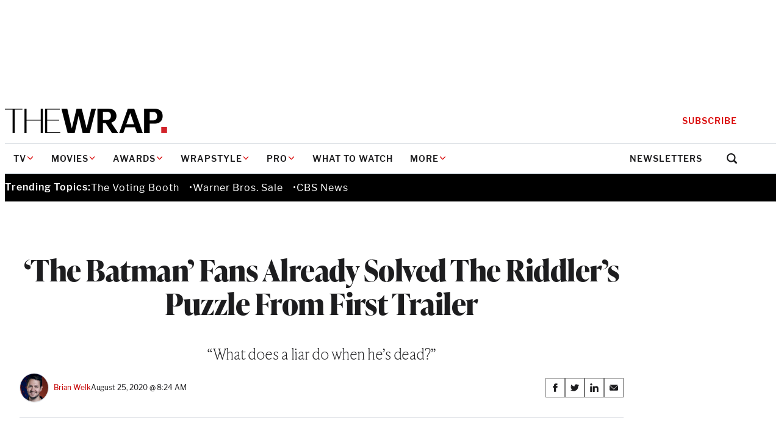

--- FILE ---
content_type: text/html; charset=utf-8
request_url: https://www.google.com/recaptcha/api2/anchor?ar=1&k=6LfrehcpAAAAAL6o0kJfxk5Fr4WhO3ktYWPR7-u1&co=aHR0cHM6Ly93d3cudGhld3JhcC5jb206NDQz&hl=en&v=PoyoqOPhxBO7pBk68S4YbpHZ&size=normal&anchor-ms=20000&execute-ms=30000&cb=yfo9thvth1u
body_size: 49538
content:
<!DOCTYPE HTML><html dir="ltr" lang="en"><head><meta http-equiv="Content-Type" content="text/html; charset=UTF-8">
<meta http-equiv="X-UA-Compatible" content="IE=edge">
<title>reCAPTCHA</title>
<style type="text/css">
/* cyrillic-ext */
@font-face {
  font-family: 'Roboto';
  font-style: normal;
  font-weight: 400;
  font-stretch: 100%;
  src: url(//fonts.gstatic.com/s/roboto/v48/KFO7CnqEu92Fr1ME7kSn66aGLdTylUAMa3GUBHMdazTgWw.woff2) format('woff2');
  unicode-range: U+0460-052F, U+1C80-1C8A, U+20B4, U+2DE0-2DFF, U+A640-A69F, U+FE2E-FE2F;
}
/* cyrillic */
@font-face {
  font-family: 'Roboto';
  font-style: normal;
  font-weight: 400;
  font-stretch: 100%;
  src: url(//fonts.gstatic.com/s/roboto/v48/KFO7CnqEu92Fr1ME7kSn66aGLdTylUAMa3iUBHMdazTgWw.woff2) format('woff2');
  unicode-range: U+0301, U+0400-045F, U+0490-0491, U+04B0-04B1, U+2116;
}
/* greek-ext */
@font-face {
  font-family: 'Roboto';
  font-style: normal;
  font-weight: 400;
  font-stretch: 100%;
  src: url(//fonts.gstatic.com/s/roboto/v48/KFO7CnqEu92Fr1ME7kSn66aGLdTylUAMa3CUBHMdazTgWw.woff2) format('woff2');
  unicode-range: U+1F00-1FFF;
}
/* greek */
@font-face {
  font-family: 'Roboto';
  font-style: normal;
  font-weight: 400;
  font-stretch: 100%;
  src: url(//fonts.gstatic.com/s/roboto/v48/KFO7CnqEu92Fr1ME7kSn66aGLdTylUAMa3-UBHMdazTgWw.woff2) format('woff2');
  unicode-range: U+0370-0377, U+037A-037F, U+0384-038A, U+038C, U+038E-03A1, U+03A3-03FF;
}
/* math */
@font-face {
  font-family: 'Roboto';
  font-style: normal;
  font-weight: 400;
  font-stretch: 100%;
  src: url(//fonts.gstatic.com/s/roboto/v48/KFO7CnqEu92Fr1ME7kSn66aGLdTylUAMawCUBHMdazTgWw.woff2) format('woff2');
  unicode-range: U+0302-0303, U+0305, U+0307-0308, U+0310, U+0312, U+0315, U+031A, U+0326-0327, U+032C, U+032F-0330, U+0332-0333, U+0338, U+033A, U+0346, U+034D, U+0391-03A1, U+03A3-03A9, U+03B1-03C9, U+03D1, U+03D5-03D6, U+03F0-03F1, U+03F4-03F5, U+2016-2017, U+2034-2038, U+203C, U+2040, U+2043, U+2047, U+2050, U+2057, U+205F, U+2070-2071, U+2074-208E, U+2090-209C, U+20D0-20DC, U+20E1, U+20E5-20EF, U+2100-2112, U+2114-2115, U+2117-2121, U+2123-214F, U+2190, U+2192, U+2194-21AE, U+21B0-21E5, U+21F1-21F2, U+21F4-2211, U+2213-2214, U+2216-22FF, U+2308-230B, U+2310, U+2319, U+231C-2321, U+2336-237A, U+237C, U+2395, U+239B-23B7, U+23D0, U+23DC-23E1, U+2474-2475, U+25AF, U+25B3, U+25B7, U+25BD, U+25C1, U+25CA, U+25CC, U+25FB, U+266D-266F, U+27C0-27FF, U+2900-2AFF, U+2B0E-2B11, U+2B30-2B4C, U+2BFE, U+3030, U+FF5B, U+FF5D, U+1D400-1D7FF, U+1EE00-1EEFF;
}
/* symbols */
@font-face {
  font-family: 'Roboto';
  font-style: normal;
  font-weight: 400;
  font-stretch: 100%;
  src: url(//fonts.gstatic.com/s/roboto/v48/KFO7CnqEu92Fr1ME7kSn66aGLdTylUAMaxKUBHMdazTgWw.woff2) format('woff2');
  unicode-range: U+0001-000C, U+000E-001F, U+007F-009F, U+20DD-20E0, U+20E2-20E4, U+2150-218F, U+2190, U+2192, U+2194-2199, U+21AF, U+21E6-21F0, U+21F3, U+2218-2219, U+2299, U+22C4-22C6, U+2300-243F, U+2440-244A, U+2460-24FF, U+25A0-27BF, U+2800-28FF, U+2921-2922, U+2981, U+29BF, U+29EB, U+2B00-2BFF, U+4DC0-4DFF, U+FFF9-FFFB, U+10140-1018E, U+10190-1019C, U+101A0, U+101D0-101FD, U+102E0-102FB, U+10E60-10E7E, U+1D2C0-1D2D3, U+1D2E0-1D37F, U+1F000-1F0FF, U+1F100-1F1AD, U+1F1E6-1F1FF, U+1F30D-1F30F, U+1F315, U+1F31C, U+1F31E, U+1F320-1F32C, U+1F336, U+1F378, U+1F37D, U+1F382, U+1F393-1F39F, U+1F3A7-1F3A8, U+1F3AC-1F3AF, U+1F3C2, U+1F3C4-1F3C6, U+1F3CA-1F3CE, U+1F3D4-1F3E0, U+1F3ED, U+1F3F1-1F3F3, U+1F3F5-1F3F7, U+1F408, U+1F415, U+1F41F, U+1F426, U+1F43F, U+1F441-1F442, U+1F444, U+1F446-1F449, U+1F44C-1F44E, U+1F453, U+1F46A, U+1F47D, U+1F4A3, U+1F4B0, U+1F4B3, U+1F4B9, U+1F4BB, U+1F4BF, U+1F4C8-1F4CB, U+1F4D6, U+1F4DA, U+1F4DF, U+1F4E3-1F4E6, U+1F4EA-1F4ED, U+1F4F7, U+1F4F9-1F4FB, U+1F4FD-1F4FE, U+1F503, U+1F507-1F50B, U+1F50D, U+1F512-1F513, U+1F53E-1F54A, U+1F54F-1F5FA, U+1F610, U+1F650-1F67F, U+1F687, U+1F68D, U+1F691, U+1F694, U+1F698, U+1F6AD, U+1F6B2, U+1F6B9-1F6BA, U+1F6BC, U+1F6C6-1F6CF, U+1F6D3-1F6D7, U+1F6E0-1F6EA, U+1F6F0-1F6F3, U+1F6F7-1F6FC, U+1F700-1F7FF, U+1F800-1F80B, U+1F810-1F847, U+1F850-1F859, U+1F860-1F887, U+1F890-1F8AD, U+1F8B0-1F8BB, U+1F8C0-1F8C1, U+1F900-1F90B, U+1F93B, U+1F946, U+1F984, U+1F996, U+1F9E9, U+1FA00-1FA6F, U+1FA70-1FA7C, U+1FA80-1FA89, U+1FA8F-1FAC6, U+1FACE-1FADC, U+1FADF-1FAE9, U+1FAF0-1FAF8, U+1FB00-1FBFF;
}
/* vietnamese */
@font-face {
  font-family: 'Roboto';
  font-style: normal;
  font-weight: 400;
  font-stretch: 100%;
  src: url(//fonts.gstatic.com/s/roboto/v48/KFO7CnqEu92Fr1ME7kSn66aGLdTylUAMa3OUBHMdazTgWw.woff2) format('woff2');
  unicode-range: U+0102-0103, U+0110-0111, U+0128-0129, U+0168-0169, U+01A0-01A1, U+01AF-01B0, U+0300-0301, U+0303-0304, U+0308-0309, U+0323, U+0329, U+1EA0-1EF9, U+20AB;
}
/* latin-ext */
@font-face {
  font-family: 'Roboto';
  font-style: normal;
  font-weight: 400;
  font-stretch: 100%;
  src: url(//fonts.gstatic.com/s/roboto/v48/KFO7CnqEu92Fr1ME7kSn66aGLdTylUAMa3KUBHMdazTgWw.woff2) format('woff2');
  unicode-range: U+0100-02BA, U+02BD-02C5, U+02C7-02CC, U+02CE-02D7, U+02DD-02FF, U+0304, U+0308, U+0329, U+1D00-1DBF, U+1E00-1E9F, U+1EF2-1EFF, U+2020, U+20A0-20AB, U+20AD-20C0, U+2113, U+2C60-2C7F, U+A720-A7FF;
}
/* latin */
@font-face {
  font-family: 'Roboto';
  font-style: normal;
  font-weight: 400;
  font-stretch: 100%;
  src: url(//fonts.gstatic.com/s/roboto/v48/KFO7CnqEu92Fr1ME7kSn66aGLdTylUAMa3yUBHMdazQ.woff2) format('woff2');
  unicode-range: U+0000-00FF, U+0131, U+0152-0153, U+02BB-02BC, U+02C6, U+02DA, U+02DC, U+0304, U+0308, U+0329, U+2000-206F, U+20AC, U+2122, U+2191, U+2193, U+2212, U+2215, U+FEFF, U+FFFD;
}
/* cyrillic-ext */
@font-face {
  font-family: 'Roboto';
  font-style: normal;
  font-weight: 500;
  font-stretch: 100%;
  src: url(//fonts.gstatic.com/s/roboto/v48/KFO7CnqEu92Fr1ME7kSn66aGLdTylUAMa3GUBHMdazTgWw.woff2) format('woff2');
  unicode-range: U+0460-052F, U+1C80-1C8A, U+20B4, U+2DE0-2DFF, U+A640-A69F, U+FE2E-FE2F;
}
/* cyrillic */
@font-face {
  font-family: 'Roboto';
  font-style: normal;
  font-weight: 500;
  font-stretch: 100%;
  src: url(//fonts.gstatic.com/s/roboto/v48/KFO7CnqEu92Fr1ME7kSn66aGLdTylUAMa3iUBHMdazTgWw.woff2) format('woff2');
  unicode-range: U+0301, U+0400-045F, U+0490-0491, U+04B0-04B1, U+2116;
}
/* greek-ext */
@font-face {
  font-family: 'Roboto';
  font-style: normal;
  font-weight: 500;
  font-stretch: 100%;
  src: url(//fonts.gstatic.com/s/roboto/v48/KFO7CnqEu92Fr1ME7kSn66aGLdTylUAMa3CUBHMdazTgWw.woff2) format('woff2');
  unicode-range: U+1F00-1FFF;
}
/* greek */
@font-face {
  font-family: 'Roboto';
  font-style: normal;
  font-weight: 500;
  font-stretch: 100%;
  src: url(//fonts.gstatic.com/s/roboto/v48/KFO7CnqEu92Fr1ME7kSn66aGLdTylUAMa3-UBHMdazTgWw.woff2) format('woff2');
  unicode-range: U+0370-0377, U+037A-037F, U+0384-038A, U+038C, U+038E-03A1, U+03A3-03FF;
}
/* math */
@font-face {
  font-family: 'Roboto';
  font-style: normal;
  font-weight: 500;
  font-stretch: 100%;
  src: url(//fonts.gstatic.com/s/roboto/v48/KFO7CnqEu92Fr1ME7kSn66aGLdTylUAMawCUBHMdazTgWw.woff2) format('woff2');
  unicode-range: U+0302-0303, U+0305, U+0307-0308, U+0310, U+0312, U+0315, U+031A, U+0326-0327, U+032C, U+032F-0330, U+0332-0333, U+0338, U+033A, U+0346, U+034D, U+0391-03A1, U+03A3-03A9, U+03B1-03C9, U+03D1, U+03D5-03D6, U+03F0-03F1, U+03F4-03F5, U+2016-2017, U+2034-2038, U+203C, U+2040, U+2043, U+2047, U+2050, U+2057, U+205F, U+2070-2071, U+2074-208E, U+2090-209C, U+20D0-20DC, U+20E1, U+20E5-20EF, U+2100-2112, U+2114-2115, U+2117-2121, U+2123-214F, U+2190, U+2192, U+2194-21AE, U+21B0-21E5, U+21F1-21F2, U+21F4-2211, U+2213-2214, U+2216-22FF, U+2308-230B, U+2310, U+2319, U+231C-2321, U+2336-237A, U+237C, U+2395, U+239B-23B7, U+23D0, U+23DC-23E1, U+2474-2475, U+25AF, U+25B3, U+25B7, U+25BD, U+25C1, U+25CA, U+25CC, U+25FB, U+266D-266F, U+27C0-27FF, U+2900-2AFF, U+2B0E-2B11, U+2B30-2B4C, U+2BFE, U+3030, U+FF5B, U+FF5D, U+1D400-1D7FF, U+1EE00-1EEFF;
}
/* symbols */
@font-face {
  font-family: 'Roboto';
  font-style: normal;
  font-weight: 500;
  font-stretch: 100%;
  src: url(//fonts.gstatic.com/s/roboto/v48/KFO7CnqEu92Fr1ME7kSn66aGLdTylUAMaxKUBHMdazTgWw.woff2) format('woff2');
  unicode-range: U+0001-000C, U+000E-001F, U+007F-009F, U+20DD-20E0, U+20E2-20E4, U+2150-218F, U+2190, U+2192, U+2194-2199, U+21AF, U+21E6-21F0, U+21F3, U+2218-2219, U+2299, U+22C4-22C6, U+2300-243F, U+2440-244A, U+2460-24FF, U+25A0-27BF, U+2800-28FF, U+2921-2922, U+2981, U+29BF, U+29EB, U+2B00-2BFF, U+4DC0-4DFF, U+FFF9-FFFB, U+10140-1018E, U+10190-1019C, U+101A0, U+101D0-101FD, U+102E0-102FB, U+10E60-10E7E, U+1D2C0-1D2D3, U+1D2E0-1D37F, U+1F000-1F0FF, U+1F100-1F1AD, U+1F1E6-1F1FF, U+1F30D-1F30F, U+1F315, U+1F31C, U+1F31E, U+1F320-1F32C, U+1F336, U+1F378, U+1F37D, U+1F382, U+1F393-1F39F, U+1F3A7-1F3A8, U+1F3AC-1F3AF, U+1F3C2, U+1F3C4-1F3C6, U+1F3CA-1F3CE, U+1F3D4-1F3E0, U+1F3ED, U+1F3F1-1F3F3, U+1F3F5-1F3F7, U+1F408, U+1F415, U+1F41F, U+1F426, U+1F43F, U+1F441-1F442, U+1F444, U+1F446-1F449, U+1F44C-1F44E, U+1F453, U+1F46A, U+1F47D, U+1F4A3, U+1F4B0, U+1F4B3, U+1F4B9, U+1F4BB, U+1F4BF, U+1F4C8-1F4CB, U+1F4D6, U+1F4DA, U+1F4DF, U+1F4E3-1F4E6, U+1F4EA-1F4ED, U+1F4F7, U+1F4F9-1F4FB, U+1F4FD-1F4FE, U+1F503, U+1F507-1F50B, U+1F50D, U+1F512-1F513, U+1F53E-1F54A, U+1F54F-1F5FA, U+1F610, U+1F650-1F67F, U+1F687, U+1F68D, U+1F691, U+1F694, U+1F698, U+1F6AD, U+1F6B2, U+1F6B9-1F6BA, U+1F6BC, U+1F6C6-1F6CF, U+1F6D3-1F6D7, U+1F6E0-1F6EA, U+1F6F0-1F6F3, U+1F6F7-1F6FC, U+1F700-1F7FF, U+1F800-1F80B, U+1F810-1F847, U+1F850-1F859, U+1F860-1F887, U+1F890-1F8AD, U+1F8B0-1F8BB, U+1F8C0-1F8C1, U+1F900-1F90B, U+1F93B, U+1F946, U+1F984, U+1F996, U+1F9E9, U+1FA00-1FA6F, U+1FA70-1FA7C, U+1FA80-1FA89, U+1FA8F-1FAC6, U+1FACE-1FADC, U+1FADF-1FAE9, U+1FAF0-1FAF8, U+1FB00-1FBFF;
}
/* vietnamese */
@font-face {
  font-family: 'Roboto';
  font-style: normal;
  font-weight: 500;
  font-stretch: 100%;
  src: url(//fonts.gstatic.com/s/roboto/v48/KFO7CnqEu92Fr1ME7kSn66aGLdTylUAMa3OUBHMdazTgWw.woff2) format('woff2');
  unicode-range: U+0102-0103, U+0110-0111, U+0128-0129, U+0168-0169, U+01A0-01A1, U+01AF-01B0, U+0300-0301, U+0303-0304, U+0308-0309, U+0323, U+0329, U+1EA0-1EF9, U+20AB;
}
/* latin-ext */
@font-face {
  font-family: 'Roboto';
  font-style: normal;
  font-weight: 500;
  font-stretch: 100%;
  src: url(//fonts.gstatic.com/s/roboto/v48/KFO7CnqEu92Fr1ME7kSn66aGLdTylUAMa3KUBHMdazTgWw.woff2) format('woff2');
  unicode-range: U+0100-02BA, U+02BD-02C5, U+02C7-02CC, U+02CE-02D7, U+02DD-02FF, U+0304, U+0308, U+0329, U+1D00-1DBF, U+1E00-1E9F, U+1EF2-1EFF, U+2020, U+20A0-20AB, U+20AD-20C0, U+2113, U+2C60-2C7F, U+A720-A7FF;
}
/* latin */
@font-face {
  font-family: 'Roboto';
  font-style: normal;
  font-weight: 500;
  font-stretch: 100%;
  src: url(//fonts.gstatic.com/s/roboto/v48/KFO7CnqEu92Fr1ME7kSn66aGLdTylUAMa3yUBHMdazQ.woff2) format('woff2');
  unicode-range: U+0000-00FF, U+0131, U+0152-0153, U+02BB-02BC, U+02C6, U+02DA, U+02DC, U+0304, U+0308, U+0329, U+2000-206F, U+20AC, U+2122, U+2191, U+2193, U+2212, U+2215, U+FEFF, U+FFFD;
}
/* cyrillic-ext */
@font-face {
  font-family: 'Roboto';
  font-style: normal;
  font-weight: 900;
  font-stretch: 100%;
  src: url(//fonts.gstatic.com/s/roboto/v48/KFO7CnqEu92Fr1ME7kSn66aGLdTylUAMa3GUBHMdazTgWw.woff2) format('woff2');
  unicode-range: U+0460-052F, U+1C80-1C8A, U+20B4, U+2DE0-2DFF, U+A640-A69F, U+FE2E-FE2F;
}
/* cyrillic */
@font-face {
  font-family: 'Roboto';
  font-style: normal;
  font-weight: 900;
  font-stretch: 100%;
  src: url(//fonts.gstatic.com/s/roboto/v48/KFO7CnqEu92Fr1ME7kSn66aGLdTylUAMa3iUBHMdazTgWw.woff2) format('woff2');
  unicode-range: U+0301, U+0400-045F, U+0490-0491, U+04B0-04B1, U+2116;
}
/* greek-ext */
@font-face {
  font-family: 'Roboto';
  font-style: normal;
  font-weight: 900;
  font-stretch: 100%;
  src: url(//fonts.gstatic.com/s/roboto/v48/KFO7CnqEu92Fr1ME7kSn66aGLdTylUAMa3CUBHMdazTgWw.woff2) format('woff2');
  unicode-range: U+1F00-1FFF;
}
/* greek */
@font-face {
  font-family: 'Roboto';
  font-style: normal;
  font-weight: 900;
  font-stretch: 100%;
  src: url(//fonts.gstatic.com/s/roboto/v48/KFO7CnqEu92Fr1ME7kSn66aGLdTylUAMa3-UBHMdazTgWw.woff2) format('woff2');
  unicode-range: U+0370-0377, U+037A-037F, U+0384-038A, U+038C, U+038E-03A1, U+03A3-03FF;
}
/* math */
@font-face {
  font-family: 'Roboto';
  font-style: normal;
  font-weight: 900;
  font-stretch: 100%;
  src: url(//fonts.gstatic.com/s/roboto/v48/KFO7CnqEu92Fr1ME7kSn66aGLdTylUAMawCUBHMdazTgWw.woff2) format('woff2');
  unicode-range: U+0302-0303, U+0305, U+0307-0308, U+0310, U+0312, U+0315, U+031A, U+0326-0327, U+032C, U+032F-0330, U+0332-0333, U+0338, U+033A, U+0346, U+034D, U+0391-03A1, U+03A3-03A9, U+03B1-03C9, U+03D1, U+03D5-03D6, U+03F0-03F1, U+03F4-03F5, U+2016-2017, U+2034-2038, U+203C, U+2040, U+2043, U+2047, U+2050, U+2057, U+205F, U+2070-2071, U+2074-208E, U+2090-209C, U+20D0-20DC, U+20E1, U+20E5-20EF, U+2100-2112, U+2114-2115, U+2117-2121, U+2123-214F, U+2190, U+2192, U+2194-21AE, U+21B0-21E5, U+21F1-21F2, U+21F4-2211, U+2213-2214, U+2216-22FF, U+2308-230B, U+2310, U+2319, U+231C-2321, U+2336-237A, U+237C, U+2395, U+239B-23B7, U+23D0, U+23DC-23E1, U+2474-2475, U+25AF, U+25B3, U+25B7, U+25BD, U+25C1, U+25CA, U+25CC, U+25FB, U+266D-266F, U+27C0-27FF, U+2900-2AFF, U+2B0E-2B11, U+2B30-2B4C, U+2BFE, U+3030, U+FF5B, U+FF5D, U+1D400-1D7FF, U+1EE00-1EEFF;
}
/* symbols */
@font-face {
  font-family: 'Roboto';
  font-style: normal;
  font-weight: 900;
  font-stretch: 100%;
  src: url(//fonts.gstatic.com/s/roboto/v48/KFO7CnqEu92Fr1ME7kSn66aGLdTylUAMaxKUBHMdazTgWw.woff2) format('woff2');
  unicode-range: U+0001-000C, U+000E-001F, U+007F-009F, U+20DD-20E0, U+20E2-20E4, U+2150-218F, U+2190, U+2192, U+2194-2199, U+21AF, U+21E6-21F0, U+21F3, U+2218-2219, U+2299, U+22C4-22C6, U+2300-243F, U+2440-244A, U+2460-24FF, U+25A0-27BF, U+2800-28FF, U+2921-2922, U+2981, U+29BF, U+29EB, U+2B00-2BFF, U+4DC0-4DFF, U+FFF9-FFFB, U+10140-1018E, U+10190-1019C, U+101A0, U+101D0-101FD, U+102E0-102FB, U+10E60-10E7E, U+1D2C0-1D2D3, U+1D2E0-1D37F, U+1F000-1F0FF, U+1F100-1F1AD, U+1F1E6-1F1FF, U+1F30D-1F30F, U+1F315, U+1F31C, U+1F31E, U+1F320-1F32C, U+1F336, U+1F378, U+1F37D, U+1F382, U+1F393-1F39F, U+1F3A7-1F3A8, U+1F3AC-1F3AF, U+1F3C2, U+1F3C4-1F3C6, U+1F3CA-1F3CE, U+1F3D4-1F3E0, U+1F3ED, U+1F3F1-1F3F3, U+1F3F5-1F3F7, U+1F408, U+1F415, U+1F41F, U+1F426, U+1F43F, U+1F441-1F442, U+1F444, U+1F446-1F449, U+1F44C-1F44E, U+1F453, U+1F46A, U+1F47D, U+1F4A3, U+1F4B0, U+1F4B3, U+1F4B9, U+1F4BB, U+1F4BF, U+1F4C8-1F4CB, U+1F4D6, U+1F4DA, U+1F4DF, U+1F4E3-1F4E6, U+1F4EA-1F4ED, U+1F4F7, U+1F4F9-1F4FB, U+1F4FD-1F4FE, U+1F503, U+1F507-1F50B, U+1F50D, U+1F512-1F513, U+1F53E-1F54A, U+1F54F-1F5FA, U+1F610, U+1F650-1F67F, U+1F687, U+1F68D, U+1F691, U+1F694, U+1F698, U+1F6AD, U+1F6B2, U+1F6B9-1F6BA, U+1F6BC, U+1F6C6-1F6CF, U+1F6D3-1F6D7, U+1F6E0-1F6EA, U+1F6F0-1F6F3, U+1F6F7-1F6FC, U+1F700-1F7FF, U+1F800-1F80B, U+1F810-1F847, U+1F850-1F859, U+1F860-1F887, U+1F890-1F8AD, U+1F8B0-1F8BB, U+1F8C0-1F8C1, U+1F900-1F90B, U+1F93B, U+1F946, U+1F984, U+1F996, U+1F9E9, U+1FA00-1FA6F, U+1FA70-1FA7C, U+1FA80-1FA89, U+1FA8F-1FAC6, U+1FACE-1FADC, U+1FADF-1FAE9, U+1FAF0-1FAF8, U+1FB00-1FBFF;
}
/* vietnamese */
@font-face {
  font-family: 'Roboto';
  font-style: normal;
  font-weight: 900;
  font-stretch: 100%;
  src: url(//fonts.gstatic.com/s/roboto/v48/KFO7CnqEu92Fr1ME7kSn66aGLdTylUAMa3OUBHMdazTgWw.woff2) format('woff2');
  unicode-range: U+0102-0103, U+0110-0111, U+0128-0129, U+0168-0169, U+01A0-01A1, U+01AF-01B0, U+0300-0301, U+0303-0304, U+0308-0309, U+0323, U+0329, U+1EA0-1EF9, U+20AB;
}
/* latin-ext */
@font-face {
  font-family: 'Roboto';
  font-style: normal;
  font-weight: 900;
  font-stretch: 100%;
  src: url(//fonts.gstatic.com/s/roboto/v48/KFO7CnqEu92Fr1ME7kSn66aGLdTylUAMa3KUBHMdazTgWw.woff2) format('woff2');
  unicode-range: U+0100-02BA, U+02BD-02C5, U+02C7-02CC, U+02CE-02D7, U+02DD-02FF, U+0304, U+0308, U+0329, U+1D00-1DBF, U+1E00-1E9F, U+1EF2-1EFF, U+2020, U+20A0-20AB, U+20AD-20C0, U+2113, U+2C60-2C7F, U+A720-A7FF;
}
/* latin */
@font-face {
  font-family: 'Roboto';
  font-style: normal;
  font-weight: 900;
  font-stretch: 100%;
  src: url(//fonts.gstatic.com/s/roboto/v48/KFO7CnqEu92Fr1ME7kSn66aGLdTylUAMa3yUBHMdazQ.woff2) format('woff2');
  unicode-range: U+0000-00FF, U+0131, U+0152-0153, U+02BB-02BC, U+02C6, U+02DA, U+02DC, U+0304, U+0308, U+0329, U+2000-206F, U+20AC, U+2122, U+2191, U+2193, U+2212, U+2215, U+FEFF, U+FFFD;
}

</style>
<link rel="stylesheet" type="text/css" href="https://www.gstatic.com/recaptcha/releases/PoyoqOPhxBO7pBk68S4YbpHZ/styles__ltr.css">
<script nonce="gmNZyrWsRztxPw3DW_mH5g" type="text/javascript">window['__recaptcha_api'] = 'https://www.google.com/recaptcha/api2/';</script>
<script type="text/javascript" src="https://www.gstatic.com/recaptcha/releases/PoyoqOPhxBO7pBk68S4YbpHZ/recaptcha__en.js" nonce="gmNZyrWsRztxPw3DW_mH5g">
      
    </script></head>
<body><div id="rc-anchor-alert" class="rc-anchor-alert"></div>
<input type="hidden" id="recaptcha-token" value="[base64]">
<script type="text/javascript" nonce="gmNZyrWsRztxPw3DW_mH5g">
      recaptcha.anchor.Main.init("[\x22ainput\x22,[\x22bgdata\x22,\x22\x22,\[base64]/[base64]/[base64]/[base64]/[base64]/[base64]/[base64]/[base64]/[base64]/[base64]\\u003d\x22,\[base64]\\u003d\x22,\x22FMKnYw7DmMKlK13Ct8K9JMOBPVDDvsKHw4VoBcKXw5NowprDoFBnw77Ct3TDol/Ck8Kgw5nClCZrGsOCw447XwXCh8KQI3Q1w746G8OPaRd8QsOZwoN1VMKRw5HDnl/[base64]/[base64]/Dn8OXwp7CtcOKWAg3w47CjsOhw4XDuwgPNCJ+w4/DjcOsCm/DpE7DhMOoRVvCicODbMKmwo/Dp8Ofw6bCtsKJwo1Ew409wqdiw4LDpl3Cpm7DsnrDvMKtw4PDhxNBwrZNWsKXOsKcJsOkwoPCl8Ksd8KgwqFMH250LMKHL8OCw7kVwqZPXsKBwqALVStCw55/WMK0wrkQw6HDtU9BSAPDtcOfwr/Co8OyPjDCmsOmwpgfwqErw4J0J8O2T0NCKsO5QcKwC8OWPQrCvlsFw5PDkWc1w5BjwokEw6DCtHkmLcO3wqHDnkg0w6/CglzCncKxBm3Dl8OHJ1hxTHMRDMK3wrnDtXPChcOCw43DslvDvcOyRA/DiRBCwq5Lw65lwrPCgMKMwogtIMKVSS3Cti/CqjHCiADDiVUPw5/DmcKsEDIew40XfMO9woQ6Y8O5SExnQMOPF8OFSMOVwp7CnGzCp1YuB8O8EQjCqsK4wrLDv2VZwqR9HsOaB8Ofw7HDpQ5sw4HDnHBGw6DCpMKswrDDrcOCwpnCnVzDsQJHw5/CqR/Co8KABkYBw5nDjcKVPnbCkMKtw4UWNn7DvnTChsKFwrLCmywxwrPCujnCpMOxw54Awo4Hw7/DmAMeFsKZw5zDj2gFL8OfZcKfJw7DisKScizCgcKWw4crwok3PQHCisOdwq0/R8OawrA/a8OpYcOwPMOKGTZSw7cbwoFKw5fDo3vDuSvCvMOfwpvCpcK/KsKHw5/CggnDmcO/[base64]/CnMOXBCIdKzPDvcO3UAbDnsKDwqMewpjCsn06woh9wrrCpDnCisOOw5TChMOzMsOgKcOLDsO4IcKVw7VnWcO5w6XDuD5rfcOtGcK4S8OeHMOcBSDCisKawqN1QhLDkX7Do8O5w7vCow8Two96wq/DvzLDnlVZwrzDj8K+w5DDlht6w79pP8KSCcOhwqBQacKUF2slworCngHDmMK1w40MG8KQFRMkwqQDwpI2KBHDlBYYw7wXw7NVw4rDvyzCqFBuw6/Dpj88BljCgV9fwqrCrlLDu2HDh8OvcF41w7zCtVHDpznDmcKGw4/[base64]/[base64]/DpsKNw4bCnwI0w7YJXsKQAnrCnxPDgHIpwqsGAEswJMK8wrNJKGgySlbClSvCm8KIN8K4bEjCkRIYw7l/w4fCv2Jcw5o9RxfCqcKJwoVOw5fCmcOkfWoVwqDDvMKkw5t6EMOUw59yw7TDvMOawp42w7p/w7jCvMO9WC3DtTLCjsOOb2NQwrd0BEHDmsKPB8Kaw6JAw5Nuw4HDn8Kxw4RiwpHCicO6wrHCkXFwZRvCo8K/[base64]/OjFaDMKjRcO7w6jDtnYJFsOSdcO6w63CkQDDhMOwTcOWCi/CvsKIAMOCw6AxUh4YQ8KAPcKEw5DCgcKBwotueMK1f8Okw4xrw6zCmsK+IBzCkhUSwqwyVClAwr3DnXvCpMKSUhhMw5ZcGAvDlsOpwpTCpMO7wqfCp8O6w7PDqwYfw6HCr3/[base64]/wp1QFsKoE3XCtcOIwqDCvcK3w7cYVsKoVMKMw6bDhzFGPcKmw4jDs8K7wqEKwqvDoQEHI8K6V15SJsOlw6RJF8OnesOSCHTCgmlGE8KyVg3DtMOZCiHCtsKawqbDkcOOUMKDwr/DmUvDgMOxw57Djz3Dv33CnsOGJsK4w4Y8UBZawoxPNBQHw7PCscKfwofCj8Kswo7CnsOZw750SMOBw6nCscOaw4s5TQ3DmFU3E240w4E2wp9Awq/CtVDDoF0cVCjDqsOFTX3DnS7Dt8KePBnCicKyw6zCoMOiDk9tPl5ZIMKzw65IGzXCqld/[base64]/CkcO+BsKRZyDCu3LDulfCucKXfQ4pZEzCm1fDgMK3wppNZixtw6TDoRAfcn/CjHjDvSwiVx7CosKFUsORZDtlwqpTO8Kaw7sUUFwWZcOxw4/DocK1AhJMw4bDvMKvM35aSMO5JsO2fwPCs2UpwpPDucKGwpILByTDjcK3PsKVQCbCnXzCgcKySExIITDChMK9wo0swpgsOcKWVcOLw7jCqsOVYmJZwq42L8OMLMOqwq7CvmsbKMKRwrc1KlwBEcKGw7bCg3bDlMO1w5/DqMKvw5/Cq8KmMMKTRm4HaRXCrcKuwqA4a8Kdw63CimLCusOkw67CpsK3w4TDsMKTw6jCg8KlwqIKw7RVwrLCtMKnXmLDvcKiK21gw7USXgsDw6bDqWrCuHLDkcOyw5c7aELCkRU1w47Csm/[base64]/Dv0VpTcOYwrrDlgh1w6J+Q8KswqrCjsKlw5gGO8KQASpzwo7DjMKfe8KBfMKXOsKvwrAqw6DDliY5w512FwUww5HCqMOXwq3CsFN/bsO3w4fDtcKbQMOBDsOOWjIiw71Fw4HCuMK4w4rCrcOTLMOuw4Nfwo8mfsOTwonCpVd5YsO+A8OKwo89Vm7Dng7DoU/[base64]/CmkpFDsO7wpMnw5TCqsKpwoYDwrgeHcO+F8K0wpZ/PcKPwrzCusKXw61Nw7Upw640wp8SHMO5wrkXGhPCkgQAw6TDr1/[base64]/EsK/[base64]/CpcKHwonCn1TDmxBaVcK1P8OBwrPDqMOjwqM2H3shawAXUsO+SMKLOsOVC0HDlcKXZ8K5CMOAwpjDh0HDggE1eH4+w5bDu8OoFg/Dk8KlLUDCl8OjTALChAvDnnHCqwvCvcKkw5oZw6fClwRWcX7CkcORcsK5w6wUdUfCjcKfFD4uwo4qPhxAKlssw73CisOlwoRfwrjCmcKHPcO6AsKsCgLDn8KXDMO1F8OtwpR/BSPCo8OgMsOvDsKOwpBkNDFYwrXDuVYtDsOdwqDDjcKcwpdxw7DDgQ1hBGJKIsKgf8Kqw5wLwowuYsOvXFNaw5rCik/DpyDChsKEw5LDisKbwqIrwod7E8OJwp/Cj8KTZWXCuxpjwoXDn2F+w5U/VsO0fsKaCg8Vw79ZRcO9wrrDq8KGHcOHCMKdw7dbYU/Cu8KeAsK5BcKyLXYwwrlFw7UpSMOmwobCscOHwoVxEcKsaDQaw7g4w4vCjU/[base64]/[base64]/Cih3DiMKcLkZrwobDscOSw4JbTEliwpfDqmXDuMK9eH7CkMOYw6vCtsK2wp7CrMKCwrMywovCo33CmA/[base64]/[base64]/wpXDmCRgU0lEZcKvwqTDhBZHw5kdTMK1wpVufMOyw7zCuzxbwqUCwpB/wpwOwpTCsmfCoMOgHRnCj1LDqMOTPBzCocKsQjjCvMOUVWskw7fCrFrDkcOeC8KcbDfClMKow6TDlsK1wrjDuUY5KWB6acK/E1l7wpBPXcOuwpVAA1ZtwpjCryE5ehsswqzCncOBOsOPwrZTw4UrwoImwqTDqi06DRUIPxNWXXDDo8K1HQ0KCHrDmUXCjTXDg8OLPXtSEB8yacK/wqnDhFR1AAQow4zCssK9JMOzw4JXasOpPAUgIVbDv8KQEhHDlmVFVcO7wqXCp8O3TcKGH8O0cgjCs8Oaw4TChhnDqDlTYMO5w7zCrcKPw79HwpoLw5jCg2rDhTZrWcOpwofCisK7Fxd8RsKYw417wpHDkQnCj8Kkckc2wpASwrt+UcKiSQEeR8ObU8OHw5/ChRguwp1EwqfDnU5dwpk9w43DhsK0dcKhw7vDs29Iw7tIOxIJw6vDu8Kbw4XDk8KBf3zDvCHCvcKLaEQQFnrDr8K6CMOCTTVXOi5uJH/DtsO/[base64]/DisK2w7RqwqXCp8OaF8OGSsOrVR/CpsOFw79MwrY1wpJASz3Cu2rCiCx8YsKfU2jCm8KBA8KcHW/CtsOaDMOHQ1rDo8K8IQPDsAjDlcOjHsKrPTHDhcOGb2wTeCleXsOuFX0MwqBwdcKmw7xrw53Cm2MfwpfDl8KGw6DDrMOHDcKcZXlhEjx2VWXDpMK8CEFLUcKzXGzDs8Kaw4bDuDcjw73CjMKpZGsRw68WbMKaJsK+QALCscKiwowLGn/Dq8OBHsKUw7Mfw4rDgiHCuxjDnS5dw6URwozDssOuwro4BVvDtsOiwqLDlhJ/w6TDhsKdKcKXw5/DuDjDkcOnwozCh8Khwr7CicOwwoTDlnHDtMOcw6JyRDRIwrTCn8OCw6/DmyFiNT/Cj2JaTsKjKsK5w47DrMKRw7Rmw79NFsO4WQbCvB7DgHDCrcK2PMOnw59gasOkRsK8wr3Cv8O/[base64]/[base64]/CpMKnwroLek3ChHDDlF7Dpk7CusOQwpgMwprCgl0mFsKQMVjDrDNPQAzCnRfCpsOhw4HCh8KSwoXDuhXDg3gweMK7wrzDlsOSSsKiw5FUwojDncK3wqF9wr00w4QPMsK7wq4WcsKGwok6w6NEXcKtw7RVw4rDtEV/wprDqsKMXnXCtyJvNRjCrcO9bcOLw5zDqcOhwow2O0LCp8Odw53CmcO/[base64]/[base64]/[base64]/[base64]/CnErDksOtw58vYcOwF8OLAMKoQsOvW8OVRMKjTcKcw7IQw4gawpYfwpx0RMKKWWHCn8KBZg4bRDkALMOLb8KGIcK0w5VoRmrCtlzCp1jDlMOIw7UnWR7Co8O4w6XDuMO2w4jCu8Obw5sie8K/Ak1Uwo/CjcKxXC3Ckk5zeMKoJTfDu8KRwo1AScKGwqBrw7DDtsOxMTwyw4fCo8KJFUUrw7rDjQPCjmzDqMOTLMOHACc1w73DqjrCqhbDsjNsw4NvNsOUwpfDpgoEwok+wo4lY8OewoEzOQPDpnvDt8OpwowcBsKPw41lw4F4wr5/w5lcwqIsw7/CsMOKE3PDiiFbw4wNw6LDkk/Dtwtkw5hHwqUnw74uwpzDuikIQ8KNccOtw4jCnMOsw65DwqfDgsOSwpDDslcFwrkww4PDkCTCnFvDlFrCtFzCi8Oqw7vDvcONX3Bpwqw8w6XDpW3CgsKqwpzDvAB8BXHDu8OAZF0HGMKoZwYowqrDjhPCtMKrP1vCoMOeK8O7woLCssKlwpTDo8K6wo/Dl3pGwpZ8KsKsw71AwqwlwoLCvDfDs8OfaX7DtcOkXUvDq8ObWEd4D8O2SMKbwo/CrMOgw4jDm0ExMF7Ds8KSwpxqworChXnCtsK0w7HDm8O2wq9yw57Dj8KXWwnChgIaLzLDqn1lwowCPlPDgh3Cm8KcXSXDtMK7woI1BQB/WMOdEcKLwo7DnMKRwqbDoEA+S0LDk8OxJMKdwo5DTlTCuMKww63DlSQ3fDbDrMOUVsKZwovCrixCwqxnwoHCv8OnRcOzw4HCnw/[base64]/wpXDlV0bE2nCkDvDhUBsE8KqwoXCqjrDsiNvK8Orwr96wpBpWgXCgn4fdsK0w5PCqMObw4dKVcKeWcKow65iwpghwrDDqcKLwpAAZ1/CvsKlw4o/wp4SEMOYe8K6wo7CuA4idMKaBsKpwq7DmcOfSX9xw47Dg1zDqQDCuzZOLGUZFj/[base64]/CpULCg8K3BMKtPcK1F1zCu1ZlTMO+w53Cu8K3wqBTwqPCkMKACMOuZG1PDMKAPwpnGVvCtcKbwoAywp/DtQPDrsKnWcK3w4VDY8Oow5DCpMK7GwzDhhLDsMOhYcOxwpLCnw/CrHE7DMOTdMKlwpXDlxbDosK1wr/Du8KFwqkAKzjCuMOiQWkocsO8wrUPwqRhwqTCtU8bwrEOwrPCiTIbaCUmPXbCpcOGX8KjJ14Vw7E1d8OtwpJ5fsKywqtqw7XCiWVfScK6By9uJMOoMzfDj1HDhMOqLCzClxx/w60NdS4GwpTDkUvCjg9kDW1bw6jDiSsbw65Gw5VTw45KG8Oiw63Dg3LDl8OQw7/DtcK0w5hSBMKEwoR3w51zwrI9YcKHO8OYwr7CgMK1w5fDtT/[base64]/QyDDt27CmhLCgsKVLMOyZMOrw5hFKcKXT8OMw6t9wrxkXkwjYMOEbBXCrsK9wpzDgsK+w6PCncOFPcOfZMOATcKSHMOcwoMHwoTDixLDrWFrWSjCncKEahzCuhIKBT/DrmotwrM+MsO/TmLCqwZOwp8Pw7HCnw/[base64]/[base64]/[base64]/WkjDgF7DmcOcBsO1wqHCtmUzV8OawocPdsOcKXvDvjIiZ3EPJFnCtsOKw5rDpcKmw47DpcOKBMKrXFBEw7XCnWx4wrEbacKESEXCqMKNwojCrsO8w43DhMOPKMKmHsO3w57DhgzCocKbw4V/TkgqwqLDjMOObsO5NsKLWsKTwpE6Hm4GQydSThnDpEvDhQjCl8KjwqnDlGLCh8ObH8KTZcODay0Vwo5KPkoGwotMwrDCjcO/[base64]/DhsKQwr1UI190XcK7TiYqw4xcwrBJbg18agrCtFzCqcKrwo9lHhsXwp3CjMOkw6Auw6bCt8ORwoteasOKXWbDplAPFE7DpmjDpsKlwr0fwpsPDAFQwrPCszJkX2R7Y8OAw4fDgRvDuMOOA8OZNhZrXEPCv1zCiMOCw4/ChhXCqcKTDcOqw5dww7rDqMO0w7dcC8OVMMOOw4rCsAVCDSnDggPChl/[base64]/DpTtQSmrDgVZgw5IddcOLwpMxf8KWw4oVwqg1HMK7G8O3w5bDu8KPwpwGIXXDrVTClGgBdlw/[base64]/DpcKcAlJbw40ZwrMcw6wGw7NmRcOKDXvDksKVHMOKM3drwojDiE3CvMOew59/w7gLY8O9w4REw6J2wo7Dv8OswrMaHH1/[base64]/w78WVMKKw5gVwoIFw5TCs2jCp1hswpDDp8Kyw7NGw59DNMK4bcOmw63CqSrDmUTDi1PDpsKzGsOXUMKDNcKCLcOAwpdzw6zCvsK2w4bDu8Obw4PDmsOWSC4Nwr4kLcOWCGrDqMKYbUfDm1QGTsO9O8KCacKBw61bw51Pw6pSw7R3NFYZeQ/CvCAbwrvDncO5THXChF/[base64]/wpFdYcKaf8OmwqbCiTpbccK0HsOUw4VFw4RkwqcIw4DDvwALw7JcbSNJDMK3VMOYwqvCtCM2XsKdCHlZDFx/KRgTw6bCrMKcw7dww40Weh07GsKzw4N2wqwnw53Cs1pBw5DCmksjwozCojEbJQcZTCRJPzxQw5trdMK2ZcKwLTLDgEbDm8KowqkPahnDhllpwp/CksKSwpbDmcKnw7PDlMKKw58uw7HCqTbCpsK0YMOFwpphw7hRw712LsOYSAvDmRN1wobCgcO/SQ3CoRRSwqYQGcO5wrfDg0zCtsKiZQfDpsKyVn7DhsKyIwXCnyXDoGMla8KTw6M/w7fDsyDCscKtwr3DgMKCZ8OlwpZvwqbDtsOhw4VAw4LClMOwYsOew61NUcO6L11iw5fDhMO+w70DMSbDlEDCtzJEYApqw7TCscOjwqzCs8K0cMKvw5XDk04/[base64]/Dk8Kow6J2wojCscKvcsOywrTDpwnCq8OGKsOVw7HDiUHCtBfCvMOEwqg/wq/[base64]/DliJZw54WLMOYw7trw7NifcOfflMPbm4LXcOaRE5FeMKqw60pTxnDtnDCuC0jVTMAw4nCqsKoa8K9w655EsKLwq03eTTCu0zCokRTwrRhw5XCsh/CmcKZwr7Dgw3ChEnCqhM9HcO3bsKawqo5Q1nDgcKoLsKgwoTCkgsIw4vCl8KsUQVSwqINb8K1w4FVw5jDlyTDmVPCnC7DvSRiw6xFGkrCsUzCn8Opw4UVXRrDu8KSUAQqwrnDk8Ktw7fDkA4Sa8KUwq0Mw50jG8KVMsO/YMOqwpQpFMKdC8K8SMKnwpjCjsKzHh42UGMucxUnwolMwr7Ch8OybcOHFgDDisK6PGMEAcKCDMOowobDtcK/[base64]/[base64]/Dj1jDtDTCq8OOwrfCiw4IXsOrwo0lfcK/ZTXCqH7Cr8KHwqZTwpfDgm/Cv8Kyfn5cw5/DvMOrPMO8OMOGw4HCiWfCtH0OZ0LCuMOwwp/[base64]/MgvDlAjCnUQewoASwpg6JcOPwqRUJ8OWw78sW8O3w64eBnsWLQxWwoDCtB8XM1bCoXssLsOQTjEADGp3cTNVOcOZw5jCiMKiw4kuw7siQ8K7OsOwwodiwqDCgcOKKgQjNBrCnsOdw4Z2NsO4w7HCgmBpw6jDgQ/[base64]/DvTzCpMO1K8OCwoU2w5BdFsOCw4dsdMOSwqRdCm/DssK8XcOIw7LDjsOMwo7CizTDscOQw6h3G8OHRcOpfw3CgSnDg8KWEWLCkMKmKcOEQnXDqsOsexE1w5vCjcKIKMO7YR/CkirCi8KywojDglcIUHMnwoczwqYww7LCrljDrcKbwrbDkQEVAhwVwqIPCwkdYTHCnsO2OcK6IRRAHTvCksKSOFfDncKoRl/DqMO8fcOow5wxw6ZZci/Cg8OWwqXCm8OPw77DqsOjw6zCh8OFw5/Cm8OGe8Opbg/CkX/[base64]/CqMKLw6A7wojCvDfCpFobA8OWw5vCoMKJEiDCmMO0wrsww7LDlSTCn8O8L8O7wqrDtMO/wqgRAMKXP8OOw5/[base64]/[base64]/ClsKlwpJdGm9oMcOUw5DCssOOF2MRwrzCrcKjw4jCiMKrwqIXJMOqQMOSw6cXw77DiEVubQ4zAcO5bn/Cv8ObWFVew4rClMKtw75eIx/ChgDCp8OaPsO7SxvDjBwfw5cGKVPDtsKPQMKzFXhHRcK8T2kMwr9qwoXCm8ObUQnCpHVGw4bDicOjwrsZwpnDocOHw6PDkxrDpykNwrfDusOhwq8aBn9Yw75qwpsiw7zColZYdlrCjy/DmS5rfAM0MsOnRWYWwqhqc1p6TSfDm1IlwojCn8OBw4MuH1TDnVAsw70Uw4bCtzhpW8KFYDZ4wpVXPcOpw5k2w6bCpmAIwqDDqcOFOjnDkQvDo2Nuwq4QBsKDw6I3wp7CvcOvw6DCkDpvTcK1f8OXaAHCsgzDjMKLwo1DbcKhw64tZcOBw4JIwoRkJ8K2JV/DlEfCksKTPAg5w50zFDbCgStSwq7Cq8KWXcKgSsOTCsKkw4TDisO+wodqwoYsSVzCg39GYz8RwqdgTcO9wqAJwqjDvToXPsOjCSZEe8OUwo/[base64]/wp3DmcKmwrdKw6U2WXsOw7/DtEXDrsOCalnCqMOZw4XClgjCv1DDt8KxGMOCbcOfYMKxwr1WwpBsSWvCn8ObJcOBKQcJXcKSIcO2w4fCgsOQwoByXkHCqsO/wptXEsK8w43Dv3rDq2xGw7wkw5kkwq7CuHVAw7nDtGXDnsOZYEgwNmYtw53Dmlgew7NLNg4ecgNQwoFBw7rCkxzDt2LCp1B6wrgYw5Qkw7B7ecKhLUzDiEPCi8KPwpxKUGtQwq/[base64]/Ck8Kpw77DlCnCgcOYw67Dl8K3dMKRw7/DphQ2NsOWw7wmGV4jwq/DqR3DowcpCWDCijPCmmZ9MsOZL08+wrQFw60OwpzCnQPCiQTCmcOnO25scMKseyvDlSsGG1ItwprDgMOqdA9CecO6ScOhw6Rgw67DkMO/[base64]/DqMO3GsOtBiEGwpVzSx/DlMKwwrdYw5zCm3/DkjnDksOPZMO+woIKw7RuSVfDtkDDhw8XcB/CtGTDuMKGACvDnUEhw4PCnsODw7LDjlR7w6pPAhLCmjcDwojDvsOXKcOeWA5qL0bCozTClcOjw7TCl8K0wqDDpsOOw5B8w43CnsKjbB46w49Ww7vCny/[base64]/[base64]/DkVPDgkwrwo7Cvm/DucOPXMO1UxhhG1fCmcKNwqp/w7dHw5FUw7DDlsKyVMKCU8KCwrVSXhJQecOTY1IawpQrH34HwqgxwopTVCE8BhgBwrfDnHvDh2rDv8KewqsUw5zDhAfDlMOnFlnDgWN5woTCjANrfxfDjSFzw4bDnQAewpXCo8Ksw4DDkwfDuW7CgnpeVksdw7/CkBI8wqjCjsOnwrrDll4dwqEJSDrCjT8cwpTDtMOvNxnCrcOqbi/DmRvDtsOUw7DCp8KywobDuMODWELCrcKCHHYHDsKUw7fDmRM1T3NQWsKhWsOnd2PCkifCo8OZRQHCssKBGMOUW8OZwpFMBcObZsOnMxFPDMKgwohqTFbDlcKgTsOYP8KlUC3Dv8Osw5jCs8O8OmHCrwdIw5clw4/DocKfw45/w79Mwo3Cr8OgwqY3w457w4QJw4LCnMKGw5HDoSnClcOlCzrDpEbCmDrDvznCtsO4DMOqM8Onw6bCl8K2TDvCrsOCw74bYkfCtsO/[base64]/Do8Omwp0nw6jCk3zDs8O3SMKVE1oPUnDDrMOvw5/Cr8KHwoXCrwvDqEQUw5M6e8Knw6XCvyjCgMKpRMK/XjLCnMOUXFVYwr/Do8KPSkzCghc9woLDjFsMJnZ0M1NjwqZFTixgw5nCuRFCW1DDnUjCgsO7wqVKw5bDqcOpP8O6woYLwr7ClTdGwrXDrH3CkRFxw49Nw6NvTMO7bsOqQsK7wq1Kw6rCv2BwwrzDiTRtw610w7FfCsKNwp4/[base64]/DsXk5Hnpdw6kDw7XCrHNMDn/[base64]/DqQPCgsKfwod4QsK5Yk8Lw4XCjsO3w5Vfw6jDiMKoTMOdGRRVwqlUL3UDwp5YwpLCqy/DigbCjMKFwrvDnMKeZTPDgsOBVWFNw5XCgQsOw7IvQz5lw7nDn8OIw4jDrsK6fcOBwoHChsO3R8OqUsOuQsOWwrQmTcK7McKSFsOjHHrClkfCjGrCjcOVMwXChcKCdUjDs8OaFcKNecKrG8Onw4LDiTXDv8O0w5MXEsKob8ORA0ITecOgw6/Ch8Kww6Y7wq7DuSHDh8OqPSjDh8OkeVw9wqnDh8KDwr1EwpnCnTvCmcOTw6MawoDCssK6FMKGw5AgJh4KCC7Di8KrAsOSwpHCsGnDm8K7wqDCucKxw6zDhTAiHT3CkA7CjXIFDFNqwoQWfMKHP0ZSw7/[base64]/[base64]/GsKCacK9w44RdsOSw4tELWYDwpbDn8KjKn3DlcKdwp7DqsKHDBsOw7U8IzcoXiXCp3VzBVJbwqrDikM8aUBNSMOaw7/Cr8KGwrvCu3F+FALDn8K5DMKjMcKew73CsyIJw5MlUUfDq1IcwoPCmiwywr/[base64]/Dt29twqpbDjVvKVZcS8KVaGFnw4Upw5TDsi8SSlfCtTTClsOmYB4iwpNBwq5gbMKxNxJUw6fDucKiw70KwoTDnF/[base64]/w7PCgngqw7hqA8Kyw7nDlcOdQXQSwpDCh3/[base64]/[base64]/wokLCsK4wpUIRMKGwpAmw5jCtjzDvWRxfRvDpyQcBcKEwrfDlsOIdXzCgWRBwoM7w64Xwp/CrBQTWXDDvsOMw5AQwr3DvMK2w4phQ3BMwo7DpMO0wrjDscKHw7pLS8KLw6/DncKGYcOcGcO5JRpfI8Orw5LCoC8dw6rDoHxuwpAbw4TCsDFKZcOaH8KEH8KSO8Oew5oCVMOlCjLDgsOgH8KVw6wqQGvDh8Kkw5jDih3DjU4ieFtNAm0Ew47Dp0zDkTLDrMObBXfDtBvDmyPCnB/Cr8KzwrpJw69DbVokwpfCmwF0wp3CtsOBwpLDowEswpvDtC8oGAZAw7k0e8Kswr7ChGjCh1zDlMOrwrQzwoRoBsOXw7/Chn8Hw7JxeUAUwqgZFDR4FFoywp41ScKWCcOaIltbA8KmLA3CrCXCnSPDjsOtwqjCrMKhwr9RwpQpT8OyUMOwG3QrwoFOwotlKDbDhsO4LURbwrTDkyPClA/CigfCkizDv8Ohw6M0wqhfw55+dAXCiGzDgDvDlMKTdTk7T8OxU0VlTk3DkUMvNQTClGddLcO8woYPLiYTahrDisKbEGJswqLCry7DvcKww64xKWfDgcO6El/DnCI5esKbfGwbw6bDsC3DusKpw4NVw642LMOAbmLClcKJwp1hcV/Dm8KVNwnCl8KhesOkwrjCuDsfw5XCmFxJw40GN8OlblfCn0TCpknClcOXacOZwqMjCMOeOMOKXcOoE8KbHX/ChgYCZsOlZ8O7TS0mw5TDscOawqolOMOJR1XDq8OOw6zCjVk0fMOtwplfwo8hw4nCkEEBVMKZwpRtEsOKwp0aSBp3wq7ChsKUDsOIwpTDl8K/esKXPCrCisOrwrZ6w4fDtMKswqDCqsKwQcO8UR07w7EHRMKrYMORTV0HwpxzDAPDqVEXNEgGw6bCisK5wpkhwpHDicObdAfCrT7CgMKlDcO/w6rDnHPClMOlAcKQKMKJbyonw7MvXMKbI8ORK8Kowq7DpzXDqsK+w4k2BsK0B0DDoGhRwoMdZMOOHwEYR8O7wqt5UnLCqnTDtiDCiwfCszdIwoZRwp/DhkbCqnkpwolfwobCvBnCpMORbHPCugnCncODwrLDk8KqMUDCk8K/w4EOwoLCuMKCw5fDrjxzNjFfw71nw4kTIALCpwkLw6LCj8OwEjQJCMKewqXCrlsvwrl4AcOowpUOdXvCs3HCmcOVS8KGX1EJFMK6woUrwp7CgC5BIkU2DghwwqzDpnU5w60/woNJGnXDrMOzwqfCihpeRsKRFsKtwoUwMVliwr4UF8Kvf8K1ekx8YjzDksKrw7rCnMOCUMKnw5vCgAoLwofDj8KsG8Kiw4BnwqrDkTg/[base64]/CiwPCsXXCoEHDtcKmwrpQIsKHBcKNw7o0wrbDpxTDpMK8w5fDu8OAJsK7WMKAEwEtw7jClmfChx3Do0V6w59zw77CisOTw5MFDMKbfcOKw6HDhsKKVcK2w77CrFbCs0PChwTCnWhZwoBTZcKiwq16Q3klwrXCrHZFRA/Dgi/CqsOMbENsw5jCqyXDl2kBw45EwoLCiMOcwrhgYMKxIcKTcMOww6QhwoTCtwZUAsKCFMOmw7fDiMKzwqvDgMKGLcKow67Cr8KQw4vCjsKywrssw5ZlEwA2Y8Oyw5vDvMOXA2h4KFxcw6QNFH/Cn8O7MsOWw77Cm8Oww7vDnsO8H8OVI0rDpMKpOsKTQi/DgMOPwp9lwrnDgsOXw47DqxXCjX7Dv8K+WAbDp1fDkhVRwoHCo8Ohw6YOwqPCoMK8FsK+wqXCrMKGwqlUc8Ktw5zDtxHDmVvDlAbDthjCusOJfMKdwrzDrsOqwo/DpsOdw67DhWjCrcOKDMOaWgvClsO3DcOaw4YiLxpPBcOcWcK5fi4bdV/DoMKnwo/[base64]/CtsOkawbCtU7DkMKGa8OaJXjChsOlLTMMaHccNkh8wpLCsyLCo2tWw6/CrTDDnk1ABsOYwojDg0DCmFg7w63Dj8O8YQ7CpcOSfcOaBX8dbTnDihRDw6cswobDhiXDlwUzwpnDlMKQf8OEHcKnw6jDpsKTwr1sQMOjCcKoBFjCox7DimUKEAPCjMO8woAAU2tmw4HDhHotWwjCglITGcKOX3F0w5zCkRfCl3ALw4RowpJ+HWrDlsK/Qn0SCB16w5vDvxFfw4nDlsKefR/CucOIw5vCik/CjkvCkMKXw77CvcK2w50KQsOUwpXCkUDCogTCs1XCtn95w4xVwrHDhEjDr0EgD8KMPMKpwptzw64zSC3Cni1Nwp14EMKiOC1Hw7wnwqpdwoBiw7TCnsOCw4bDp8OTw7oiw44uwpTDh8KxRh7Cm8OcO8OLwqVMD8KoDQs6w5xQw5/[base64]/CpAvDoAdvW2PDo8O0wp7DrcKJwpfCuklUSC/CvllHDMKOw6jCocOwwonCjCbCjA8jeHoUA3JkQHXDrU/CmsKbwqrDlcK+IsKIw67Dq8OieG3DiXfDiXXCj8O7HsOPwqLDiMKXw4LDm8KfOhVMwohWwrbCm3VCwqbCt8O7w6A2w61kwoLCuMKfUzjDtBbDncO9wocmw4M9S8K4w7/CvGHDssOqw77DsMOcVgLDsMOIw5zDiDPCjsK2bnHCqFINw4jCqMOnwpg6TcKgwrXDkERdw6BTw4XCtcO9OsOsPDjDksOoRHrCqXckwobCpz8jwrFsw54ISm7DoTJJw4lLw7MawpZxwrt/[base64]/ClEPDr8O1Y8KwCsOdUB/[base64]/wqrCkgzCsiU+w63Cn1jDgcKmw4rCl3LCsMOwwpHDsMOoV8OdF3HCp8OJK8K7PBJReGZxalrCvmJNw5/CnnbDuErChcOvFcOhekodMGPDn8KVw406BDzCp8Ogwq3DgMKjw4cgM8KtwrhJSMKTasOSRcO/w7vDtcKxCE3CvicPHFUZwqoyZcOVQS1eacOZwpHCjcOVw6BMOcOQwofCkCU4wr7Dq8O7w7/CucKRwrEpw6XCqUnCtjDCuMKUwrHCpsOhwpbCq8O3wonCscKHAUoeAMKrw5ZKw7AGc0jDkUzCgcOAwobCmsO/McKZwq7CtcOZH2lxTAkbd8KFSsOkwoPCmD/CkgMew47CqcKjw5PCmDnDt1LCnQPCvGTDv1Yxw5ZbwqNJw5cOwqzDoyxPw7sUw7jDvsOWNMKJwoo+dMO+wrPDqWfCqD1sWXYODMOeeBDCmMK/w44mARXCpsODNcOaBU50wq1MHClMIENpwohnFFcuw79zw61ge8Kcw4plQMKLwrrCunImbsKXwpzDq8KCEMKzPsOhVE7CoMO+wqEtw4p5wqF+Q8OIw5Juw4/CqMKTFMKmKVfCvMKxwovDnsK0bcOKA8OrwoMOwoQqERtowpLClsOswp7CpCTDn8OXw71nwpnCrmDCnitqIcOFwq3Dqz9NJm7CnVtqIcK0OsKiPsKaFnHDgxJSwo/ClcO9CxbDv2stIcOCJMKXwqcgT2bDnDtKwrbCphVZwprDriMUUcKzYMOmBmHCncOrwr3CuC7Dki4yO8OawoDDhMOzAmvCgcKyDMKCwrN/XAHDhm1xwpPDp00UwpFvwo16w7zDq8KbwpbDriwQwpTCqAcvIsONKjQ0bsOmBEpkwqQVw60kNjbDqEDCl8OEw5FLwrPDuMKXw4h+w4lOw6kcwpnCscOSSMOAFxkUGSPDiMKQwqF2w7zDisKBwpVlSTlhAG5lw61dXsOuw5ApJMK/dDZWwqzCq8Onw4fDjhR8wronwo/CjzbDmGJmNsKKw5TDlMOGwpBsKR/[base64]/CiQ4JKMOHLUbDhVLCkcOMbTzCsTJ/EVN0QMKINUsewowowrbDhVZQw6nDmcKww53CmA8BD8K6wrDDnMOJwp91wo0pN1wRQyDDuwfDnCPDj37CssKWNcO+wp/DvwbCoGcfw707AsKWFWvCscOGw5bCpcKOCMKzXBw0wpVmwp4ow41BwoJFbcKZEw8bJCs/QMO4FBzCrsKyw7MHwpvDvg8gw6ggwroDwrF7elUQG285LcOuVxzCoXfDv8OjVHdwwqvDkcKv\x22],null,[\x22conf\x22,null,\x226LfrehcpAAAAAL6o0kJfxk5Fr4WhO3ktYWPR7-u1\x22,0,null,null,null,1,[21,125,63,73,95,87,41,43,42,83,102,105,109,121],[1017145,652],0,null,null,null,null,0,null,0,1,700,1,null,0,\[base64]/76lBhnEnQkZnOKMAhnM8xEZ\x22,0,0,null,null,1,null,0,0,null,null,null,0],\x22https://www.thewrap.com:443\x22,null,[1,1,1],null,null,null,0,3600,[\x22https://www.google.com/intl/en/policies/privacy/\x22,\x22https://www.google.com/intl/en/policies/terms/\x22],\x22eZW7sv7qJ1a2IclAW8DCW1xzG5rvJyt15gkuNs4IGoU\\u003d\x22,0,0,null,1,1768896330823,0,0,[184,34,107,181],null,[234,78,165],\x22RC-KUewjD14KkggLg\x22,null,null,null,null,null,\x220dAFcWeA5jIHqsslPxh8GcMMaLr7bHlwDBjux3pD4LeRJHkosphSQM8c7AwA67ncz8lv3pv24ZthBJEgXK7Aby-zjQkSSFELpXtg\x22,1768979130979]");
    </script></body></html>

--- FILE ---
content_type: text/javascript;charset=UTF-8
request_url: https://jadserve.postrelease.com/t?ntv_mvi=&ntv_url=https%253A%252F%252Fwww.thewrap.com%252Fthe-batman-fans-already-solved-the-riddlers-puzzle-from-first-trailer%252F
body_size: 1054
content:
(function(){PostRelease.ProcessResponse({"version":"3","responseId":67619,"placements":[{"id":1265653,"selector":".content-area .entry-content \u003e p:nth-of-type(5)","injectionMode":2,"ads":[],"tracking":{"trackingBaseUrl":"https://jadserve.postrelease.com/trk.gif?ntv_ui\u003d7ac5f2af-91ae-41d6-82f1-b6b98efcc6d1\u0026ntv_fl\[base64]\u003d\u003d\u0026ntv_ht\u003dOilvaQA\u0026ntv_at\u003d","adVersionPlacement":"AAAAAAAAAA9U8TA","vcpmParams":{"minimumAreaViewable":0.5,"minimumExposedTime":1000,"checkOnFocus":true,"checkMinimumAreaViewable":false,"primaryImpressionURL":"https://jadserve.postrelease.com/trk.gif?ntv_at\u003d304\u0026ntv_ui\u003d7ac5f2af-91ae-41d6-82f1-b6b98efcc6d1\u0026ntv_a\u003dAAAAAAAAAA9U8TA\u0026ntv_ht\u003dOilvaQA\u0026ntv_fl\[base64]\u003d\u003d\u0026ord\u003d-17940813","adID":0}},"type":0,"integrationType":0}],"trackingCode":"\u003cscript type\u003d\"text/javascript\"\u003entv.PostRelease.trackFirstPartyCookie(\u0027a1d0d9ff-8a7a-4716-b9d9-d71077af6de8\u0027);\u003c/script\u003e","safeIframe":false,"placementForTracking":1265653,"isWebview":false,"responseConsent":{"usPrivacyApplies":false,"gdprApplies":false,"gppApplies":false},"flags":{"useObserverViewability":true,"useMraidViewability":false}});})();